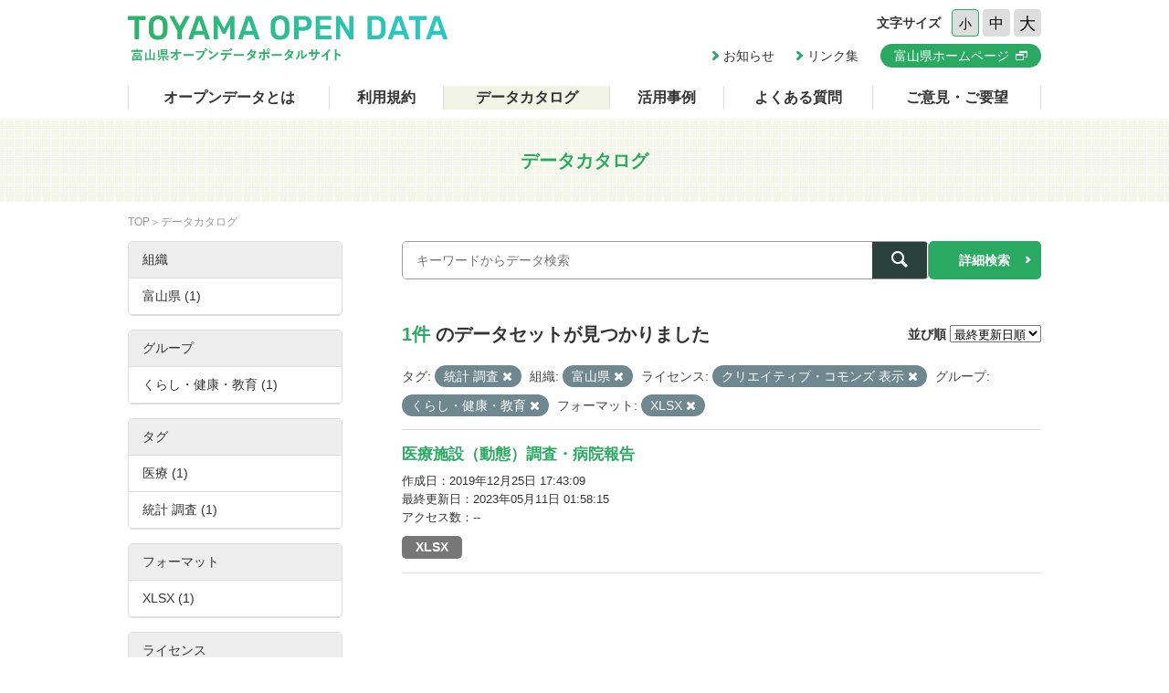

--- FILE ---
content_type: text/html; charset=utf-8
request_url: https://opendata.pref.toyama.jp/dataset/?tags=%E7%B5%B1%E8%A8%88+%E8%AA%BF%E6%9F%BB&sort=metadata_modified+desc&organization=toyama2&license_id=cc-by&groups=g100000&res_format=XLSX
body_size: 3756
content:

<!DOCTYPE html>
<html lang="ja">
	<head>
		<meta charset="UTF-8">
		<title>データカタログ | 富山県オープンデータポータルサイト</title>
		<meta name="keywords" content="">
		<meta name="description" content="">
		<meta name="author" content="NW-MU">
				<meta name="viewport" content="width=device-width, maximum-scale=2">
		<meta name="format-detection" content="telephone=no">
		<link rel="stylesheet" href="/common/font/icomoon/style.css" media="all">
		<link rel="stylesheet" href="/common/css/reset.min.css" media="all">
		<link rel="stylesheet" href="/common/css/common.css" media="all">
		<link rel="stylesheet" type="text/css" href="/fanstatic/vendor/font-awesome/css/font-awesome.css" />
		<link rel="stylesheet" href="/common/css/result.css" media="all">
		<!--[if lt IE 9]>
		<script src="/common/lib/jquery-1.12.4.min.js"></script>
		<script src="/common/lib/html5shiv.js"></script>
		<script src="/common/lib/selectivizr-min.js"></script>
		<![endif]-->
		<!--[if gte IE 9]>
		<!-->
		<script src="/common/lib/jquery-2.2.4.min.js"></script>
		<!--<![endif]-->
		<script src="/common/js/xdate.js"></script>
		<script src="/common/lib/jquery.cookie.js"></script>
		<script src="/common/js/common.js"></script>
		<script src="/common/js/vardump.js"></script>
		<script src="/common/js/tracking_view.js"></script>
		
		<link rel="stylesheet" href="/common/css/catalog.css" media="all">

	</head>
	
	<body class="-catalog"  data-site-root="https://opendata.pref.toyama.jp/" data-locale-root="https://opendata.pref.toyama.jp/" >
				<header class="head">
			<div class="inner">

				<div class="head_row">
					<div class="head_col -logo">
						<h1 class="head_logo"><a href="/"><img src="/common/img/cmn/img-head-logo@2x.png" width="350" height="50" alt="富山県オープンデータポータルサイト"></a></h1>
					</div>

					<div class="head_col -cnt">
						<dl class="head_font">
							<dt>文字サイズ</dt>
							<dd>
								<button class="head_font_btn -s" data-size="s">小</button>
								<button class="head_font_btn -m" data-size="m">中</button>
								<button class="head_font_btn -l" data-size="l">大</button>
							</dd>
						</dl>
						<div class="head_links">

							<a class="head_links_arrow" href="/pages/info/">お知らせ</a>
							<a class="head_links_arrow" href="/pages/links/">リンク集</a>
							<a class="head_links_btn" href="http://www.pref.toyama.jp/" target="_blank"><span>富山県ホームページ</span></a>
						</div>
					</div>
					<div id="menu" class="head_col -menu">
						<img src="/common/img/cmn/img-head-menu@2x.png" width="38" height="32" alt="MENU">
					</div>
				</div>
			</div>
		</header>
		<nav id="gnav" class="gnav">
			<div class="inner">
				<div class="gnav_list">
					<a class="-about" href="/pages/about/">オープンデータとは</a>
					<a class="-rule" href="/pages/rule/">利用規約</a>
					<a class="-dataset" href="/dataset/">データカタログ</a>
					<a class="-case" href="/pages/case/">活用事例</a>
					<a class="-faq" href="/pages/faq/">よくある質問</a>
					<a class="-inquiry" href="/pages/inquiry/">ご意見・ご要望</a>
					<a class="-sp" href="/pages/info/">お知らせ</a>
					<a class="-sp" href="/pages/links/">リンク集</a>
					<a class="-sp -blank" href="http://www.pref.toyama.jp/" target="_blank"><span>富山県ホームページ</span></a>
				</div>
			</div>
		</nav>
		<section class="main">
			<header class="main_head">
				<div class="inner">
					<h2 class="main_head_ttl">データカタログ</h2>
				</div>
			</header>
			<div class="main_wrap">
				<div class="inner cf">
					<nav class="main_pnkz">
						<div class="main_pnkz_list">
							<a href="/">TOP</a>
							<span>データカタログ</span>
						</div>
					</nav>
					<div class="main_cnt">
						
						<form class="search" action="/dataset">
							<input type="hidden" name="sort" value="metadata_modified desc">
							
								
								
								<input type="hidden" name="tags" value="統計 調査">
								
								
								
								
								<input type="hidden" name="organization" value="toyama2">
								
								
								
								
								<input type="hidden" name="license_id" value="cc-by">
								
								
								
								
								<input type="hidden" name="groups" value="g100000">
								
								
								
								
								<input type="hidden" name="res_format" value="XLSX">
								
								
							<div class="search_row">
								<div class="search_col -input"><input class="search_input" type="text" name="q" placeholder="キーワードからデータ検索" value=""></div>
								<div class="search_col -btn"><button class="search_btn"><span></span></button></div>
							</div>
							<a class="search_detail" href="/pages/advanced_search.php">詳細検索</a>
						</form>

						<div class="result">
							<nav class="result_filter cf">
								<p class="result_filter_count">
                  
                  <em>1件</em> のデータセットが見つかりました
                  
                </p>
						<form class="search" action="/dataset" id="sort-form">
							


							
								
								
								<input type="hidden" name="tags" value="統計 調査">
								
								
								
								
								<input type="hidden" name="organization" value="toyama2">
								
								
								
								
								<input type="hidden" name="license_id" value="cc-by">
								
								
								
								
								<input type="hidden" name="groups" value="g100000">
								
								
								
								
								<input type="hidden" name="res_format" value="XLSX">
								
								
								<input type="hidden" name="q" value="">
								<dl class="result_filter_sort">
									<dt>並び順</dt>
									<dd>
										<select id="field-order-by" name="sort" onchange="$('#sort-form').submit()">
					              <option value="score desc, metadata_modified desc">関連性</option>
					              <option value="title_string asc">名前で昇順</option>
					              <option value="title_string desc">名前で降順</option>
					              <option value="metadata_created desc">新着順</option>
					              <option value="metadata_modified desc">最終更新日順</option>
					              <option value="views_total desc">閲覧数順</option>
						        </select>
<script>
jQuery(function($){

$("#field-order-by").val(['metadata_modified desc']);

});
</script>
									</dd>
								</dl>
							</form>
							

							</nav>
							
						    
								<div class="search-filter">
						      <p class="filter-list">
						        
						          
						          <span class="facet">タグ:</span>
						          
						            <span class="filtered pill">統計 調査
						              <a href="/dataset/?sort=metadata_modified+desc&amp;organization=toyama2&amp;license_id=cc-by&amp;groups=g100000&amp;res_format=XLSX" class="remove" title="削除"><i class="asewin-icon-remove"></i></a>
						            </span>
						          
						        
						          
						          <span class="facet">組織:</span>
						          
						            <span class="filtered pill">富山県
						              <a href="/dataset/?tags=%E7%B5%B1%E8%A8%88+%E8%AA%BF%E6%9F%BB&amp;sort=metadata_modified+desc&amp;license_id=cc-by&amp;groups=g100000&amp;res_format=XLSX" class="remove" title="削除"><i class="asewin-icon-remove"></i></a>
						            </span>
						          
						        
						          
						          <span class="facet">ライセンス:</span>
						          
						            <span class="filtered pill">クリエイティブ・コモンズ 表示
						              <a href="/dataset/?tags=%E7%B5%B1%E8%A8%88+%E8%AA%BF%E6%9F%BB&amp;sort=metadata_modified+desc&amp;organization=toyama2&amp;groups=g100000&amp;res_format=XLSX" class="remove" title="削除"><i class="asewin-icon-remove"></i></a>
						            </span>
						          
						        
						          
						          <span class="facet">グループ:</span>
						          
						            <span class="filtered pill">くらし・健康・教育
						              <a href="/dataset/?tags=%E7%B5%B1%E8%A8%88+%E8%AA%BF%E6%9F%BB&amp;sort=metadata_modified+desc&amp;organization=toyama2&amp;license_id=cc-by&amp;res_format=XLSX" class="remove" title="削除"><i class="asewin-icon-remove"></i></a>
						            </span>
						          
						        
						          
						          <span class="facet">フォーマット:</span>
						          
						            <span class="filtered pill">XLSX
						              <a href="/dataset/?tags=%E7%B5%B1%E8%A8%88+%E8%AA%BF%E6%9F%BB&amp;sort=metadata_modified+desc&amp;organization=toyama2&amp;license_id=cc-by&amp;groups=g100000" class="remove" title="削除"><i class="asewin-icon-remove"></i></a>
						            </span>
						          
						        
						      </p>

						    
							</div>
						  
							<div class="result_wrap">
<!-- result-list -->
                
                
                 
                 
                 
                 
                 
								<article class="post" rel="7e91856f-f88a-4951-8031-c7041e0712b1">
									<h3 class="post_ttl"><a href="/dataset/pf01320835">医療施設（動態）調査・病院報告</a></h3>
									<p class="post_text"></p>

									<div class="post_info">
										<dl>
											<dt>作成日</dt>
											<dd>2019年12月25日 17:43:09</dd>
										</dl>
										<dl>
											<dt>最終更新日</dt>
											<dd>2023年05月11日 01:58:15</dd>
										</dl>
										<dl>
											<dt>アクセス数</dt>
											<dd class="tracking_view" rel="7e91856f-f88a-4951-8031-c7041e0712b1">
											--
											</dd>
										</dl>
									</div>

									<div class="post_data">
						        
						                
<a href="/dataset/pf01320835" class="label label-default -xlsx" data-format="xlsx">XLSX</a>



						                

						        

									</div>

								</article>
                
                

	<!-- /result-list -->
</div>

<div class="pagination pagination-centered">
							
								
							
</div>

							<div class="pager">

							</div>
						</div>
					</div>
					<aside class="main_side">




  
  
  
    
      
      
        <section class="main_side_sec">
          
          <h3 class="main_side_ttl">
              
              組織
            </h3>
          
          
            
            <ul class="main_side_list">
            
                  
                    
                    
                    
                    
                      <li class="nav-item active">
                        <a href="/dataset/?tags=%E7%B5%B1%E8%A8%88+%E8%AA%BF%E6%9F%BB&amp;sort=metadata_modified+desc&amp;license_id=cc-by&amp;groups=g100000&amp;res_format=XLSX" title="">
                          <span>富山県 (1)</span>
                        </a>
                      </li>
                  


              <li class="module-footer">

                
                  
                
              </li>
            
          </ul>
            
          
        </section>
      
    
  





  
  
  
    
      
      
        <section class="main_side_sec">
          
          <h3 class="main_side_ttl">
              
              グループ
            </h3>
          
          
            
            <ul class="main_side_list">
            
                  
                    
                    
                    
                    
                      <li class="nav-item active">
                        <a href="/dataset/?tags=%E7%B5%B1%E8%A8%88+%E8%AA%BF%E6%9F%BB&amp;sort=metadata_modified+desc&amp;organization=toyama2&amp;license_id=cc-by&amp;res_format=XLSX" title="">
                          <span>くらし・健康・教育 (1)</span>
                        </a>
                      </li>
                  


              <li class="module-footer">

                
                  
                
              </li>
            
          </ul>
            
          
        </section>
      
    
  





  
  
  
    
      
      
        <section class="main_side_sec">
          
          <h3 class="main_side_ttl">
              
              タグ
            </h3>
          
          
            
            <ul class="main_side_list">
            
                  
                    
                    
                    
                    
                      <li class="nav-item">
                        <a href="/dataset/?tags=%E7%B5%B1%E8%A8%88+%E8%AA%BF%E6%9F%BB&amp;sort=metadata_modified+desc&amp;organization=toyama2&amp;license_id=cc-by&amp;groups=g100000&amp;res_format=XLSX&amp;tags=%E5%8C%BB%E7%99%82" title="">
                          <span>医療 (1)</span>
                        </a>
                      </li>
                  
                    
                    
                    
                    
                      <li class="nav-item active">
                        <a href="/dataset/?sort=metadata_modified+desc&amp;organization=toyama2&amp;license_id=cc-by&amp;groups=g100000&amp;res_format=XLSX" title="">
                          <span>統計 調査 (1)</span>
                        </a>
                      </li>
                  


              <li class="module-footer">

                
                  
                
              </li>
            
          </ul>
            
          
        </section>
      
    
  





  
  
  
    
      
      
        <section class="main_side_sec">
          
          <h3 class="main_side_ttl">
              
              フォーマット
            </h3>
          
          
            
            <ul class="main_side_list">
            
                  
                    
                    
                    
                    
                      <li class="nav-item active">
                        <a href="/dataset/?tags=%E7%B5%B1%E8%A8%88+%E8%AA%BF%E6%9F%BB&amp;sort=metadata_modified+desc&amp;organization=toyama2&amp;license_id=cc-by&amp;groups=g100000" title="">
                          <span>XLSX (1)</span>
                        </a>
                      </li>
                  


              <li class="module-footer">

                
                  
                
              </li>
            
          </ul>
            
          
        </section>
      
    
  





  
  
  
    
      
      
        <section class="main_side_sec">
          
          <h3 class="main_side_ttl">
              
              ライセンス
            </h3>
          
          
            
            <ul class="main_side_list">
            
                  
                    
                    
                    
                    
                      <li class="nav-item active">
                        <a href="/dataset/?tags=%E7%B5%B1%E8%A8%88+%E8%AA%BF%E6%9F%BB&amp;sort=metadata_modified+desc&amp;organization=toyama2&amp;groups=g100000&amp;res_format=XLSX" title="">
                          <span>クリエイティブ・コモンズ 表示 (1)</span>
                        </a>
                      </li>
                  


              <li class="module-footer">

                
                  
                
              </li>
            
          </ul>
            
          
        </section>
      
    
  


					</aside>
				</div>
			</div>
		</section>
		<footer class="foot">
			<a class="foot_pt" href="#"><img src="/common/img/cmn/img-foot-pt@2x.png" width="70" height="70" alt="ページトップ"></a>
			<div class="inner cf">
				<address class="foot_main">
					<span>富山県庁</span>
					<span>〒930-8501 富山市新総曲輪1番7号</span>
					<a href="tel:076-431-4111">電話：(代表)076-431-4111</a>
				</address>
				<p class="foot_copy"><small>© Toyama Prefecture All rights reserved.</small></p>
			</div>
		</footer>


	
<script src="/webassets/base/cd2c0272_tracking.js" type="text/javascript"></script>
	
  
	</body>
</html>

